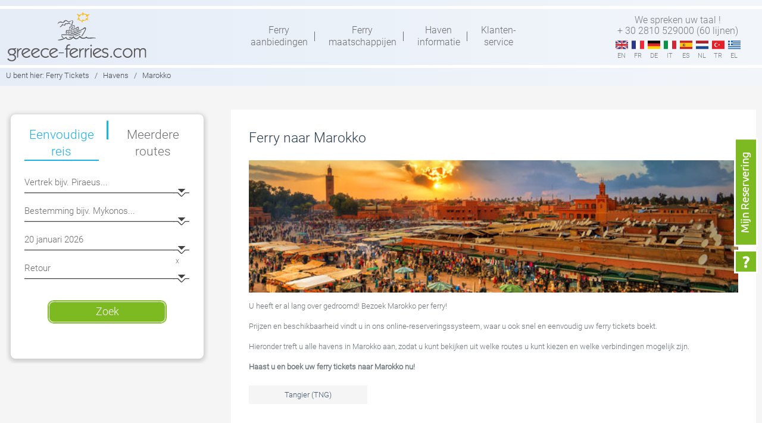

--- FILE ---
content_type: text/html; charset=UTF-8
request_url: https://www.greece-ferries.com/nl/havens/marokko/
body_size: 17430
content:

                                                                                <!DOCTYPE html>
<html lang="nl-NL">
<head >
<meta charset="UTF-8" />
<title>Havens Marokko – informatie &amp; kaarten</title><meta name="viewport" content="width=device-width, initial-scale=1" />
<link rel="alternate" hreflang="en-us" href="https://www.greece-ferries.com/ports/morocco/" />
<link rel="alternate" hreflang="fr-fr" href="https://www.greece-ferries.com/fr/ports/maroc/" />
<link rel="alternate" hreflang="de-de" href="https://www.greece-ferries.com/de/hafen/marokko/" />
<link rel="alternate" hreflang="it-it" href="https://www.greece-ferries.com/it/porti/marocco/" />
<link rel="alternate" hreflang="es-es" href="https://www.greece-ferries.com/es/puertos/marruecos/" />
<link rel="alternate" hreflang="nl-nl" href="https://www.greece-ferries.com/nl/havens/marokko/" />
<link rel="alternate" hreflang="tr" href="https://www.greece-ferries.com/tr/limanlari/fas/" />
<link rel="alternate" hreflang="el" href="https://www.greece-ferries.com/el/limania/maroko/" />

<!-- This site is optimized with the Yoast SEO plugin v9.2.1 - https://yoast.com/wordpress/plugins/seo/ -->
<meta name="description" content="Havens Marokko, informatie &amp; kaarten. Vind lijst havens in Marokko: Tanger (TNG). Reis van havens Marokko per ferry."/>
<link rel="canonical" href="https://www.greece-ferries.com/nl/havens/marokko/" />
<!-- / Yoast SEO plugin. -->

<link rel='dns-prefetch' href='//maps.googleapis.com' />
<link rel='dns-prefetch' href='//s.w.org' />
<link rel="alternate" type="application/rss+xml" title="Greece-ferries &raquo; Feed" href="https://www.greece-ferries.com/nl/feed/" />
<link rel="alternate" type="application/rss+xml" title="Greece-ferries &raquo; Reactiesfeed" href="https://www.greece-ferries.com/nl/comments/feed/" />
		<script type="text/javascript">
			window._wpemojiSettings = {"baseUrl":"https:\/\/s.w.org\/images\/core\/emoji\/11\/72x72\/","ext":".png","svgUrl":"https:\/\/s.w.org\/images\/core\/emoji\/11\/svg\/","svgExt":".svg","source":{"concatemoji":"https:\/\/www.greece-ferries.com\/wp-includes\/js\/wp-emoji-release.min.js?ver=4.9.8"}};
			!function(a,b,c){function d(a,b){var c=String.fromCharCode;l.clearRect(0,0,k.width,k.height),l.fillText(c.apply(this,a),0,0);var d=k.toDataURL();l.clearRect(0,0,k.width,k.height),l.fillText(c.apply(this,b),0,0);var e=k.toDataURL();return d===e}function e(a){var b;if(!l||!l.fillText)return!1;switch(l.textBaseline="top",l.font="600 32px Arial",a){case"flag":return!(b=d([55356,56826,55356,56819],[55356,56826,8203,55356,56819]))&&(b=d([55356,57332,56128,56423,56128,56418,56128,56421,56128,56430,56128,56423,56128,56447],[55356,57332,8203,56128,56423,8203,56128,56418,8203,56128,56421,8203,56128,56430,8203,56128,56423,8203,56128,56447]),!b);case"emoji":return b=d([55358,56760,9792,65039],[55358,56760,8203,9792,65039]),!b}return!1}function f(a){var c=b.createElement("script");c.src=a,c.defer=c.type="text/javascript",b.getElementsByTagName("head")[0].appendChild(c)}var g,h,i,j,k=b.createElement("canvas"),l=k.getContext&&k.getContext("2d");for(j=Array("flag","emoji"),c.supports={everything:!0,everythingExceptFlag:!0},i=0;i<j.length;i++)c.supports[j[i]]=e(j[i]),c.supports.everything=c.supports.everything&&c.supports[j[i]],"flag"!==j[i]&&(c.supports.everythingExceptFlag=c.supports.everythingExceptFlag&&c.supports[j[i]]);c.supports.everythingExceptFlag=c.supports.everythingExceptFlag&&!c.supports.flag,c.DOMReady=!1,c.readyCallback=function(){c.DOMReady=!0},c.supports.everything||(h=function(){c.readyCallback()},b.addEventListener?(b.addEventListener("DOMContentLoaded",h,!1),a.addEventListener("load",h,!1)):(a.attachEvent("onload",h),b.attachEvent("onreadystatechange",function(){"complete"===b.readyState&&c.readyCallback()})),g=c.source||{},g.concatemoji?f(g.concatemoji):g.wpemoji&&g.twemoji&&(f(g.twemoji),f(g.wpemoji)))}(window,document,window._wpemojiSettings);
		</script>
		<style type="text/css">
img.wp-smiley,
img.emoji {
	display: inline !important;
	border: none !important;
	box-shadow: none !important;
	height: 1em !important;
	width: 1em !important;
	margin: 0 .07em !important;
	vertical-align: -0.1em !important;
	background: none !important;
	padding: 0 !important;
}
</style>
<link rel='stylesheet' id='eco-port-maps-style-css'  href='https://www.greece-ferries.com/wp-content/plugins/eco_port_maps/css/style.css?ver=4.9.8' type='text/css' media='all' />
<link rel='stylesheet' id='jquery-ui-css-css'  href='https://www.greece-ferries.com/wp-content/themes/greece-ferries-new/css/jquery-ui-1.11.4.css?ver=4.9.8' type='text/css' media='all' />
<link rel='stylesheet' id='genesis-sample-theme-css'  href='https://www.greece-ferries.com/wp-content/themes/greece-ferries-new/style.css?ver=2.0.1' type='text/css' media='all' />
<link rel='stylesheet' id='sweet-alert-css-css'  href='https://www.greece-ferries.com/wp-content/plugins/Newsletter-Plugin/css/sweet-alert.css?ver=4.9.8' type='text/css' media='all' />
<link rel='stylesheet' id='eco_contact_form-css-css'  href='https://www.greece-ferries.com/wp-content/plugins/eco_GROUPS_contact_form/css/style.css?ver=4.9.8' type='text/css' media='all' />
<link rel='stylesheet' id='my-plugin-css'  href='https://www.greece-ferries.com/wp-content/plugins/eco_p2p/css/style.css?ver=4.9.8' type='text/css' media='all' />
<link rel='stylesheet' id='wpml-legacy-dropdown-0-css'  href='//www.greece-ferries.com/wp-content/plugins/sitepress-multilingual-cms/templates/language-switchers/legacy-dropdown/style.css?ver=1' type='text/css' media='all' />
<style id='wpml-legacy-dropdown-0-inline-css' type='text/css'>
.wpml-ls-sidebars-header-right{background-color:#eeeeee;}.wpml-ls-sidebars-header-right, .wpml-ls-sidebars-header-right .wpml-ls-sub-menu, .wpml-ls-sidebars-header-right a {border-color:#cdcdcd;}.wpml-ls-sidebars-header-right a {color:#444444;background-color:#ffffff;}.wpml-ls-sidebars-header-right a:hover,.wpml-ls-sidebars-header-right a:focus {color:#000000;background-color:#eeeeee;}.wpml-ls-sidebars-header-right .wpml-ls-current-language>a {color:#444444;background-color:#ffffff;}.wpml-ls-sidebars-header-right .wpml-ls-current-language:hover>a, .wpml-ls-sidebars-header-right .wpml-ls-current-language>a:focus {color:#000000;background-color:#eeeeee;}
.wpml-ls-statics-shortcode_actions{background-color:#eeeeee;}.wpml-ls-statics-shortcode_actions, .wpml-ls-statics-shortcode_actions .wpml-ls-sub-menu, .wpml-ls-statics-shortcode_actions a {border-color:#cdcdcd;}.wpml-ls-statics-shortcode_actions a {color:#444444;background-color:#ffffff;}.wpml-ls-statics-shortcode_actions a:hover,.wpml-ls-statics-shortcode_actions a:focus {color:#000000;background-color:#eeeeee;}.wpml-ls-statics-shortcode_actions .wpml-ls-current-language>a {color:#444444;background-color:#ffffff;}.wpml-ls-statics-shortcode_actions .wpml-ls-current-language:hover>a, .wpml-ls-statics-shortcode_actions .wpml-ls-current-language>a:focus {color:#000000;background-color:#eeeeee;}
</style>
<link rel='stylesheet' id='wpml-legacy-horizontal-list-0-css'  href='//www.greece-ferries.com/wp-content/plugins/sitepress-multilingual-cms/templates/language-switchers/legacy-list-horizontal/style.css?ver=1' type='text/css' media='all' />
<style id='wpml-legacy-horizontal-list-0-inline-css' type='text/css'>
.wpml-ls-statics-footer{background-color:#ffffff;}.wpml-ls-statics-footer, .wpml-ls-statics-footer .wpml-ls-sub-menu, .wpml-ls-statics-footer a {border-color:#cdcdcd;}.wpml-ls-statics-footer a {color:#444444;background-color:#ffffff;}.wpml-ls-statics-footer a:hover,.wpml-ls-statics-footer a:focus {color:#000000;background-color:#eeeeee;}.wpml-ls-statics-footer .wpml-ls-current-language>a {color:#444444;background-color:#ffffff;}.wpml-ls-statics-footer .wpml-ls-current-language:hover>a, .wpml-ls-statics-footer .wpml-ls-current-language>a:focus {color:#000000;background-color:#eeeeee;}
</style>
<script>if (document.location.protocol != "https:") {document.location = document.URL.replace(/^http:/i, "https:");}</script><script type='text/javascript' src='https://maps.googleapis.com/maps/api/js?key=AIzaSyCJzCXdoFvTjhPyB0XQgk1Gby0q1ObsuA4&#038;v=3.exp&#038;sensor=false&#038;libraries=places&#038;ver=latest'></script>
<script type='text/javascript' src='https://www.greece-ferries.com/wp-content/themes/greece-ferries-new/js/jquery-1.12.4.min.js'></script>
<script type='text/javascript' src='https://www.greece-ferries.com/wp-content/themes/greece-ferries-new/js/jquery-ui.min-1.11.4.js'></script>
<script type='text/javascript' src='https://www.greece-ferries.com/wp-content/plugins/Newsletter-Plugin/js/sweet-alert.js?ver=4.9.8'></script>
<script type='text/javascript' src='//www.greece-ferries.com/wp-content/plugins/sitepress-multilingual-cms/templates/language-switchers/legacy-dropdown/script.js?ver=1'></script>
<!--[if lt IE 9]>
<script type='text/javascript' src='https://www.greece-ferries.com/wp-content/themes/genesis/lib/js/html5shiv.min.js?ver=3.7.3'></script>
<![endif]-->
<link rel='https://api.w.org/' href='https://www.greece-ferries.com/nl/wp-json/' />
<link rel="EditURI" type="application/rsd+xml" title="RSD" href="https://www.greece-ferries.com/xmlrpc.php?rsd" />
<link rel="wlwmanifest" type="application/wlwmanifest+xml" href="https://www.greece-ferries.com/wp-includes/wlwmanifest.xml" /> 
<meta name="generator" content="WordPress 4.9.8" />
<link rel='shortlink' href='https://www.greece-ferries.com/nl/?p=4661' />
<link rel="alternate" type="application/json+oembed" href="https://www.greece-ferries.com/nl/wp-json/oembed/1.0/embed/?url=https%3A%2F%2Fwww.greece-ferries.com%2Fnl%2Fhavens%2Fmarokko%2F" />
<link rel="alternate" type="text/xml+oembed" href="https://www.greece-ferries.com/nl/wp-json/oembed/1.0/embed/?url=https%3A%2F%2Fwww.greece-ferries.com%2Fnl%2Fhavens%2Fmarokko%2F&#038;format=xml" />
<meta name="generator" content="WPML ver:4.1.0 stt:39,1,4,3,13,27,2,55;" />
<!-- <meta name="NextGEN" version="3.1.0" /> -->
<link rel="icon" href="https://www.greece-ferries.com/wp-content/themes/greece-ferries-new/images/favicon.ico" />
<link rel="pingback" href="https://www.greece-ferries.com/xmlrpc.php" />
	<script language="javascript">
	    // (function(h,o,t,j,a,r){
		// 	h.hj=h.hj||function(){(h.hj.q=h.hj.q||[]).push(arguments)};
		// 	h._hjSettings={hjid:1074376,hjsv:6};
		// 	a=o.getElementsByTagName('head')[0];
		// 	r=o.createElement('script');r.async=1;
		// 	r.src=t+h._hjSettings.hjid+j+h._hjSettings.hjsv;
		// 	a.appendChild(r);
		// })(window,document,'https://static.hotjar.com/c/hotjar-','.js?sv=');

        jQuery(document).ready( function(){	
            jQuery('.language-list div span.mobile').click(function() {
			  jQuery('#show_languages').toggleClass('open-lang');										 
              jQuery('#show_languages').toggle();
			  
			  if (jQuery("#show_languages").is(":visible")) {
				 jQuery('.nav-primary').removeClass('open-nav');
				 //jQuery('.search-form').removeClass('open-nav');
			  }
			  
            });
			
			jQuery('.main-menu').click(function() {
			  jQuery('.nav-primary').toggleClass('open-nav');
			  
			  if (jQuery(".nav-primary").is(":visible")) {
				 jQuery('#show_languages').hide();
				 //jQuery('.search-form').removeClass('open-nav');
			  } 
            });
			
			jQuery('.searchboxicn').click(function() {
              jQuery('.search-form').toggleClass('open-nav');
			  
			  if (jQuery(".search-form").is(":visible")) {
				 jQuery('#show_languages').hide();
				 jQuery('.nav-primary').removeClass('open-nav');
			  }
            });
			
			jQuery('.compmenu').click(function() {
			  jQuery('#cssmenu').toggleClass('open-subnav');
			  var topvalue = jQuery(".content-sidebar-wrap .content").offset().top;
			  $("#cssmenu").css('top', topvalue);
            });
			
			jQuery('.supportmenu').click(function() {
			  jQuery('.menu-secondary').toggleClass('open-supportmenu');
			  var topvalue = jQuery(".content-sidebar-wrap .content").offset().top;
			  $(".menu-secondary").css('top', topvalue);
            });
			
        });
		
    </script> 
<script type="text/javascript">
  (function(i,s,o,g,r,a,m){i['GoogleAnalyticsObject']=r;i[r]=i[r]||function(){
  (i[r].q=i[r].q||[]).push(arguments)},i[r].l=1*new Date();a=s.createElement(o),
  m=s.getElementsByTagName(o)[0];a.async=1;a.src=g;m.parentNode.insertBefore(a,m)
  })(window,document,'script','https://www.google-analytics.com/analytics.js','ga');


  ga('create', 'UA-3222178-1', 'auto');
  ga('send', 'pageview');
</script>

<link rel='stylesheet' id='dkb_css-css'  href='https://www.greece-ferries.com/wp-content/plugins/Diaxeirisi_kratisis_Button_fixed/css/css.css?ver=4.9.8' type='text/css' media='all' />
<link rel='stylesheet' id='bf-bootstrap-css-css'  href='https://www.greece-ferries.com/wp-content/plugins/Eco_Booking_Form/assets/css/bootstrap.min.css?ver=4.9.8' type='text/css' media='all' />
<link rel='stylesheet' id='bf-style-css-css'  href='https://www.greece-ferries.com/wp-content/plugins/Eco_Booking_Form/assets/css/style.css?ver=4.9.8' type='text/css' media='all' />
<link rel='stylesheet' id='bf-jquery-css-css'  href='https://www.greece-ferries.com/wp-content/plugins/Eco_Booking_Form/assets/css/jquery.css?ver=4.9.8' type='text/css' media='all' />
</head>
<body data-rsssl=1 class="page-template page-template-ports page-template-ports-php page page-id-4661 page-child parent-pageid-8144 sidebar-content" itemscope itemtype="http://schema.org/WebPage"><div class="site-container"><header class="site-header" itemscope itemtype="http://schema.org/WPHeader"><div class="top-line"></div><div class="mainmenu"><div class="wrap"><div class="logo">				<a href="https://www.greece-ferries.com/nl/" title="Greece-ferries"><img src="https://www.greece-ferries.com/wp-content/themes/greece-ferries-new/images/logo-greece-ferries.png" border="0" /></a>
				<!-- <a href="https://www.greece-ferries.com/nl/" title="Greece-ferries"><img src="https://www.greece-ferries.com/wp-content/themes/greece-ferries-new/images/greece-ferries-christmas-logo.png" border="0" /></a> -->
				</div><div class="mainnav"><div class="main-menu"></div><nav class="nav-primary" itemscope itemtype="http://schema.org/SiteNavigationElement"><ul id="menu-main-menu-nl" class="menu genesis-nav-menu menu-primary"><li id="menu-item-7076" class="menu-item menu-item-type-post_type menu-item-object-page menu-item-7076"><a href="https://www.greece-ferries.com/nl/aanbiedingen/" itemprop="url"><span itemprop="name">Ferry <br/>aanbiedingen</span></a></li>
<li id="menu-item-181" class="menu-item menu-item-type-post_type menu-item-object-page menu-item-181"><a href="https://www.greece-ferries.com/nl/ferry-maatschappijen/" itemprop="url"><span itemprop="name">Ferry <br/>maatschappijen</span></a></li>
<li id="menu-item-8175" class="menu-item menu-item-type-post_type menu-item-object-page current-page-ancestor menu-item-8175"><a href="https://www.greece-ferries.com/nl/havens/" itemprop="url"><span itemprop="name">Haven <br/>informatie</span></a></li>
<li id="menu-item-10387" class="menu-item menu-item-type-post_type menu-item-object-page menu-item-10387"><a href="https://www.greece-ferries.com/nl/klantenservice/" itemprop="url"><span itemprop="name">Klanten- <br/>service</span></a></li>
<li id="menu-item-7300" class="reservationmenu menu-item menu-item-type-post_type menu-item-object-page menu-item-7300"><a href="https://www.greece-ferries.com/nl/mijn-reservering/" itemprop="url"><span itemprop="name">Mijn <br/>Reservering</span></a></li>
</ul></nav></div><div class="top-menu"><div class="language-list"><p>We spreken uw taal ! <br/>+ 30 2810 529000 (60 lijnen)</p><div><span class="mobile">nl</span></div><ul id="show_languages"><li><a href="https://www.greece-ferries.com/ports/morocco/" class="flags en"><span class="desktop">en</span><span class="mobile">English</span></a></li><li><a href="https://www.greece-ferries.com/fr/ports/maroc/" class="flags fr"><span class="desktop">fr</span><span class="mobile">Français</span></a></li><li><a href="https://www.greece-ferries.com/de/hafen/marokko/" class="flags de"><span class="desktop">de</span><span class="mobile">Deutsch</span></a></li><li><a href="https://www.greece-ferries.com/it/porti/marocco/" class="flags it"><span class="desktop">it</span><span class="mobile">Italiano</span></a></li><li><a href="https://www.greece-ferries.com/es/puertos/marruecos/" class="flags es"><span class="desktop">es</span><span class="mobile">Español</span></a></li><li><a href="https://www.greece-ferries.com/nl/havens/marokko/" class="flags nl"><span class="desktop">nl</span><span class="mobile">Nederlands</span></a></li><li><a href="https://www.greece-ferries.com/tr/limanlari/fas/" class="flags tr"><span class="desktop">tr</span><span class="mobile">Türkçe</span></a></li><li><a href="https://www.greece-ferries.com/el/limania/maroko/" class="flags el"><span class="desktop">el</span><span class="mobile">Ελληνικα</span></a></li></ul></div></div></div></div></header><div class="site-inner"><div class="breadcrumb"><div class="wrap"><span>U bent hier:</span> <span class="breadcrumb-link-wrap" itemprop="itemListElement" itemscope itemtype="http://schema.org/ListItem"><a href="https://www.greece-ferries.com/nl/" itemprop="item"><span itemprop="name">Ferry Tickets</span></a></span> <span class="sep">/</span> <span class="breadcrumb-link-wrap" itemprop="itemListElement" itemscope itemtype="http://schema.org/ListItem"><a href="https://www.greece-ferries.com/nl/havens/" itemprop="item"><span itemprop="name">Havens</span></a></span> <span class="sep">/</span> Marokko</div></div><div class="content-sidebar-wrap"><div class="wrap">    <div class="mobsubmenu">
        <div class="book"><a class="scroll" href="#ferries">BOEK NU</a></div>
    </div>
    <main class="content"><article class="post-4661 page type-page status-publish has-post-thumbnail entry" itemscope itemtype="http://schema.org/CreativeWork"><header class="entry-header"><header class="entry-header"><h1 class="entry-title">Ferry naar Marokko</h1></header></header><div class="entry-content" itemprop="text"><p><img class="size-medium wp-image-1304 aligncenter" src="/wp-content/uploads/travel-to-morocco.jpg" alt="Ferry naar Marokko" width="640" height="173" /></p>
<p>U heeft er al lang over gedroomd! Bezoek Marokko per ferry!</p>
<p>Prijzen en beschikbaarheid vindt u in ons online-reserveringssysteem, waar u ook snel en eenvoudig uw ferry tickets boekt.</p>
<p>Hieronder treft u alle havens in Marokko aan, zodat u kunt bekijken uit welke routes u kunt kiezen en welke verbindingen mogelijk zijn.</p>
<p><strong>Haast u en boek uw ferry tickets naar Marokko nu!</strong></p>
<ul id="div_Griekenland" class="portslist" style="display:none;"></ul>		<script>
		jQuery("#div_Griekenland").append('<li class="portConnectionsItem"><a href="/nl/havens/Griekenland/Aegina">Aegina (AEG)</a></li>');
		</script>
				<script>
		jQuery("#div_Griekenland").append('<li class="portConnectionsItem"><a href="/nl/havens/Griekenland/Aegina-Agia-Marina">Aegina, Agia Marina (AAM)</a></li>');
		</script>
				<script>
		jQuery("#div_Griekenland").append('<li class="portConnectionsItem"><a href="/nl/havens/Griekenland/Aegina-Souvala">Aegina, Souvala (SVA)</a></li>');
		</script>
				<script>
		jQuery("#div_Griekenland").append('<li class="portConnectionsItem"><a href="/nl/havens/Griekenland/Ag.-Constantinos">Ag. Constantinos (AGC)</a></li>');
		</script>
				<script>
		jQuery("#div_Griekenland").append('<li class="portConnectionsItem"><a href="/nl/havens/Griekenland/Ag.-Kirikos">Ag. Kirikos (AGK)</a></li>');
		</script>
				<script>
		jQuery("#div_Griekenland").append('<li class="portConnectionsItem"><a href="/nl/havens/Griekenland/Agathonisi">Agathonisi (AGA)</a></li>');
		</script>
				<script>
		jQuery("#div_Griekenland").append('<li class="portConnectionsItem"><a href="/nl/havens/Griekenland/Aggistri-Mili">Aggistri, Mili (AGG)</a></li>');
		</script>
		<ul id="div_Albanië" class="portslist" style="display:none;"></ul>		<script>
		jQuery("#div_Albanië").append('<li class="portConnectionsItem"><a href="/nl/havens/Albanie/Agioi-Saranta">Agioi Saranta (SAR)</a></li>');
		</script>
				<script>
		jQuery("#div_Griekenland").append('<li class="portConnectionsItem"><a href="/nl/havens/Griekenland/Agistri">Agistri (AGS)</a></li>');
		</script>
				<script>
		jQuery("#div_Griekenland").append('<li class="portConnectionsItem"><a href="/nl/havens/Griekenland/Ai-Stratis">Ai Stratis (AES)</a></li>');
		</script>
				<script>
		jQuery("#div_Griekenland").append('<li class="portConnectionsItem"><a href="/nl/havens/Griekenland/Alexandroupoli">Alexandroupolis (AXL)</a></li>');
		</script>
				<script>
		jQuery("#div_Griekenland").append('<li class="portConnectionsItem"><a href="/nl/havens/Griekenland/Alonissos">Alonissos (ALO)</a></li>');
		</script>
				<script>
		jQuery("#div_Griekenland").append('<li class="portConnectionsItem"><a href="/nl/havens/Griekenland/Anafi">Anafi (ANA)</a></li>');
		</script>
		<ul id="div_Italië" class="portslist" style="display:none;"></ul>		<script>
		jQuery("#div_Italië").append('<li class="portConnectionsItem"><a href="/nl/havens/Italie/Ancona">Ancona (ANC)</a></li>');
		</script>
				<script>
		jQuery("#div_Griekenland").append('<li class="portConnectionsItem"><a href="/nl/havens/Griekenland/Andros">Andros (AND)</a></li>');
		</script>
				<script>
		jQuery("#div_Griekenland").append('<li class="portConnectionsItem"><a href="/nl/havens/Griekenland/Antikythira">Antikythira (AKT)</a></li>');
		</script>
				<script>
		jQuery("#div_Griekenland").append('<li class="portConnectionsItem"><a href="/nl/havens/Griekenland/Antiparos">Antiparos (ANP)</a></li>');
		</script>
				<script>
		jQuery("#div_Griekenland").append('<li class="portConnectionsItem"><a href="/nl/havens/Griekenland/Argostoli">Argostoli (ARM)</a></li>');
		</script>
				<script>
		jQuery("#div_Griekenland").append('<li class="portConnectionsItem"><a href="/nl/havens/Griekenland/Arkyi">Arkyi (ARK)</a></li>');
		</script>
				<script>
		jQuery("#div_Griekenland").append('<li class="portConnectionsItem"><a href="/nl/havens/Griekenland/Astypalea">Astypalea (JTY)</a></li>');
		</script>
		<ul id="div_Turkey" class="portslist" style="display:none;"></ul>		<script>
		jQuery("#div_Turkey").append('<li class="portConnectionsItem"><a href="/nl/havens/Turkey/Ayvalik">Ayvalik (AYN)</a></li>');
		</script>
		<ul id="div_Montenegro" class="portslist" style="display:none;"></ul>		<script>
		jQuery("#div_Montenegro").append('<li class="portConnectionsItem"><a href="/nl/havens/Montenegro/Bar">Bar (BRA)</a></li>');
		</script>
		<ul id="div_Spain" class="portslist" style="display:none;"></ul>		<script>
		jQuery("#div_Spain").append('<li class="portConnectionsItem"><a href="/nl/havens/Spain/Barcelona">Barcelona (BRC)</a></li>');
		</script>
				<script>
		jQuery("#div_Italië").append('<li class="portConnectionsItem"><a href="/nl/havens/Italie/Bari">Bari (BAR)</a></li>');
		</script>
				<script>
		jQuery("#div_Turkey").append('<li class="portConnectionsItem"><a href="/nl/havens/Turkey/Bodrum">Bodrum (BXN)</a></li>');
		</script>
				<script>
		jQuery("#div_Italië").append('<li class="portConnectionsItem"><a href="/nl/havens/Italie/Brindisi">Brindisi (BRI)</a></li>');
		</script>
				<script>
		jQuery("#div_Italië").append('<li class="portConnectionsItem"><a href="/nl/havens/Italie/Cagliari">Cagliari (CAG)</a></li>');
		</script>
				<script>
		jQuery("#div_Italië").append('<li class="portConnectionsItem"><a href="/nl/havens/Italie/Catania">Catania (CTA)</a></li>');
		</script>
				<script>
		jQuery("#div_Turkey").append('<li class="portConnectionsItem"><a href="/nl/havens/Turkey/Cesme">Cesme (CES)</a></li>');
		</script>
				<script>
		jQuery("#div_Griekenland").append('<li class="portConnectionsItem"><a href="/nl/havens/Griekenland/Chalki">Chalki (CHL)</a></li>');
		</script>
				<script>
		jQuery("#div_Griekenland").append('<li class="portConnectionsItem"><a href="/nl/havens/Griekenland/Chania">Chania (CHA)</a></li>');
		</script>
				<script>
		jQuery("#div_Griekenland").append('<li class="portConnectionsItem"><a href="/nl/havens/Griekenland/Chios">Chios (CHI)</a></li>');
		</script>
				<script>
		jQuery("#div_Griekenland").append('<li class="portConnectionsItem"><a href="/nl/havens/Griekenland/Chios">Chios (Mesta) (ΜΗΙ)</a></li>');
		</script>
				<script>
		jQuery("#div_Italië").append('<li class="portConnectionsItem"><a href="/nl/havens/Italie/Civitavechia">Civitavechia (CIV)</a></li>');
		</script>
				<script>
		jQuery("#div_Griekenland").append('<li class="portConnectionsItem"><a href="/nl/havens/Griekenland/Corfu">Corfu (CFU)</a></li>');
		</script>
				<script>
		jQuery("#div_Turkey").append('<li class="portConnectionsItem"><a href="/nl/havens/Turkey/Datca">Datca (DAT)</a></li>');
		</script>
				<script>
		jQuery("#div_Griekenland").append('<li class="portConnectionsItem"><a href="/nl/havens/Griekenland/Diafani">Diafani (DFN)</a></li>');
		</script>
				<script>
		jQuery("#div_Griekenland").append('<li class="portConnectionsItem"><a href="/nl/havens/Griekenland/Donoussa">Donoussa (DON)</a></li>');
		</script>
				<script>
		jQuery("#div_Albanië").append('<li class="portConnectionsItem"><a href="/nl/havens/Albanie/Durres">Durres (DRZ)</a></li>');
		</script>
				<script>
		jQuery("#div_Griekenland").append('<li class="portConnectionsItem"><a href="/nl/havens/Griekenland/Euboea-Mantoudi">Euboea, Mantoudi (MTI)</a></li>');
		</script>
				<script>
		jQuery("#div_Griekenland").append('<li class="portConnectionsItem"><a href="/nl/havens/Griekenland/Evdilos">Evdilos (EYD)</a></li>');
		</script>
				<script>
		jQuery("#div_Griekenland").append('<li class="portConnectionsItem"><a href="/nl/havens/Griekenland/Farmakonisi">Farmakonisi (FAR)</a></li>');
		</script>
				<script>
		jQuery("#div_Turkey").append('<li class="portConnectionsItem"><a href="/nl/havens/Turkey/Fethiye">Fethiye (FET)</a></li>');
		</script>
				<script>
		jQuery("#div_Griekenland").append('<li class="portConnectionsItem"><a href="/nl/havens/Griekenland/Folegandros">Folegandros (FOL)</a></li>');
		</script>
				<script>
		jQuery("#div_Griekenland").append('<li class="portConnectionsItem"><a href="/nl/havens/Griekenland/Fourni">Fourni (FOU)</a></li>');
		</script>
				<script>
		jQuery("#div_Griekenland").append('<li class="portConnectionsItem"><a href="/nl/havens/Griekenland/Gytheio">Gytheio (GYT)</a></li>');
		</script>
				<script>
		jQuery("#div_Griekenland").append('<li class="portConnectionsItem"><a href="/nl/havens/Griekenland/Heraklion">Heraklion (HER)</a></li>');
		</script>
				<script>
		jQuery("#div_Griekenland").append('<li class="portConnectionsItem"><a href="/nl/havens/Griekenland/Hermioni">Hermioni (ERM)</a></li>');
		</script>
				<script>
		jQuery("#div_Griekenland").append('<li class="portConnectionsItem"><a href="/nl/havens/Griekenland/Hydra">Hydra (HYD)</a></li>');
		</script>
				<script>
		jQuery("#div_Griekenland").append('<li class="portConnectionsItem"><a href="/nl/havens/Griekenland/Igoumenitsa">Igoumenitsa (IGO)</a></li>');
		</script>
				<script>
		jQuery("#div_Griekenland").append('<li class="portConnectionsItem"><a href="/nl/havens/Griekenland/Ikaria">Ikaria (IKA)</a></li>');
		</script>
				<script>
		jQuery("#div_Griekenland").append('<li class="portConnectionsItem"><a href="/nl/havens/Griekenland/Inousses">Inousses (INO)</a></li>');
		</script>
				<script>
		jQuery("#div_Griekenland").append('<li class="portConnectionsItem"><a href="/nl/havens/Griekenland/Ios">Ios (IOS)</a></li>');
		</script>
				<script>
		jQuery("#div_Griekenland").append('<li class="portConnectionsItem"><a href="/nl/havens/Griekenland/Iraklia">Iraklia (IRK)</a></li>');
		</script>
				<script>
		jQuery("#div_Griekenland").append('<li class="portConnectionsItem"><a href="/nl/havens/Griekenland/Ithaki">Ithaki (ITH)</a></li>');
		</script>
				<script>
		jQuery("#div_Griekenland").append('<li class="portConnectionsItem"><a href="/nl/havens/Griekenland/Ithaki">Ithaki (Pisaetos) (PSA)</a></li>');
		</script>
				<script>
		jQuery("#div_Griekenland").append('<li class="portConnectionsItem"><a href="/nl/havens/Griekenland/Ithaki">Ithaki (Vathi)</a></li>');
		</script>
				<script>
		jQuery("#div_Griekenland").append('<li class="portConnectionsItem"><a href="/nl/havens/Griekenland/Kalamata">Kalamata (KLX)</a></li>');
		</script>
				<script>
		jQuery("#div_Griekenland").append('<li class="portConnectionsItem"><a href="/nl/havens/Griekenland/Kalymnos">Kalymnos (KAL)</a></li>');
		</script>
				<script>
		jQuery("#div_Griekenland").append('<li class="portConnectionsItem"><a href="/nl/havens/Griekenland/Karlovassi">Karlovassi (KAR)</a></li>');
		</script>
				<script>
		jQuery("#div_Griekenland").append('<li class="portConnectionsItem"><a href="/nl/havens/Griekenland/Karpathos">Karpathos (AOK)</a></li>');
		</script>
				<script>
		jQuery("#div_Griekenland").append('<li class="portConnectionsItem"><a href="/nl/havens/Griekenland/Kasos">Kasos (KSJ)</a></li>');
		</script>
				<script>
		jQuery("#div_Griekenland").append('<li class="portConnectionsItem"><a href="/nl/havens/Griekenland/Kastelorizo">Kastelorizo (KAZ)</a></li>');
		</script>
				<script>
		jQuery("#div_Griekenland").append('<li class="portConnectionsItem"><a href="/nl/havens/Griekenland/Katapola">Katapola (AMO)</a></li>');
		</script>
				<script>
		jQuery("#div_Griekenland").append('<li class="portConnectionsItem"><a href="/nl/havens/Griekenland/Kavala">Kavala (KAV)</a></li>');
		</script>
				<script>
		jQuery("#div_Griekenland").append('<li class="portConnectionsItem"><a href="/nl/havens/Griekenland/Kea">Kea (KEA)</a></li>');
		</script>
				<script>
		jQuery("#div_Griekenland").append('<li class="portConnectionsItem"><a href="/nl/havens/Griekenland/Kefalonia">Kefalonia (SMI)</a></li>');
		</script>
				<script>
		jQuery("#div_Griekenland").append('<li class="portConnectionsItem"><a href="/nl/havens/Griekenland/Kilini">Kilini (KIL)</a></li>');
		</script>
				<script>
		jQuery("#div_Griekenland").append('<li class="portConnectionsItem"><a href="/nl/havens/Griekenland/Kimolos">Kimolos (KMS)</a></li>');
		</script>
				<script>
		jQuery("#div_Griekenland").append('<li class="portConnectionsItem"><a href="/nl/havens/Griekenland/Kissamos">Kissamos (KIS)</a></li>');
		</script>
				<script>
		jQuery("#div_Griekenland").append('<li class="portConnectionsItem"><a href="/nl/havens/Griekenland/Kos">Kos (KGS)</a></li>');
		</script>
				<script>
		jQuery("#div_Griekenland").append('<li class="portConnectionsItem"><a href="/nl/havens/Griekenland/Kos">Kos (Mastihari) (MAS)</a></li>');
		</script>
				<script>
		jQuery("#div_Griekenland").append('<li class="portConnectionsItem"><a href="/nl/havens/Griekenland/Koufonissi">Koufonissi (KOU)</a></li>');
		</script>
				<script>
		jQuery("#div_Turkey").append('<li class="portConnectionsItem"><a href="/nl/havens/Turkey/Kusadasi">Kusadasi (KUS)</a></li>');
		</script>
				<script>
		jQuery("#div_Griekenland").append('<li class="portConnectionsItem"><a href="/nl/havens/Griekenland/Kythira">Kythira (KTH)</a></li>');
		</script>
				<script>
		jQuery("#div_Griekenland").append('<li class="portConnectionsItem"><a href="/nl/havens/Griekenland/Kythnos">Kythnos (KYT)</a></li>');
		</script>
				<script>
		jQuery("#div_Griekenland").append('<li class="portConnectionsItem"><a href="/nl/havens/Griekenland/Lavrio">Lavrio (LAV)</a></li>');
		</script>
				<script>
		jQuery("#div_Spain").append('<li class="portConnectionsItem"><a href="/nl/havens/Spain/">Leeftijd</a></li>');
		</script>
				<script>
		jQuery("#div_Griekenland").append('<li class="portConnectionsItem"><a href="/nl/havens/Griekenland/Leros">Leros (LER)</a></li>');
		</script>
				<script>
		jQuery("#div_Griekenland").append('<li class="portConnectionsItem"><a href="/nl/havens/Griekenland/Lesvos">Lesvos (Mytilini) (LES)</a></li>');
		</script>
				<script>
		jQuery("#div_Griekenland").append('<li class="portConnectionsItem"><a href="/nl/havens/Griekenland/Limnos">Limnos (LMN)</a></li>');
		</script>
				<script>
		jQuery("#div_Griekenland").append('<li class="portConnectionsItem"><a href="/nl/havens/Griekenland/Lipsi">Lipsi (LIP)</a></li>');
		</script>
				<script>
		jQuery("#div_Italië").append('<li class="portConnectionsItem"><a href="/nl/havens/Italie/Livorno">Livorno (LIV)</a></li>');
		</script>
		<ul id="div_Malta" class="portslist" style="display:none;"></ul>		<script>
		jQuery("#div_Malta").append('<li class="portConnectionsItem"><a href="/nl/havens/Malta/Malta">Malta (MLA)</a></li>');
		</script>
				<script>
		jQuery("#div_Turkey").append('<li class="portConnectionsItem"><a href="/nl/havens/Turkey/Marmaris">Marmaris (MAR)</a></li>');
		</script>
				<script>
		jQuery("#div_Griekenland").append('<li class="portConnectionsItem"><a href="/nl/havens/Griekenland/Methana">Methana (MET)</a></li>');
		</script>
				<script>
		jQuery("#div_Griekenland").append('<li class="portConnectionsItem"><a href="/nl/havens/Griekenland/Milos">Milos (MLO)</a></li>');
		</script>
				<script>
		jQuery("#div_Griekenland").append('<li class="portConnectionsItem"><a href="/nl/havens/Griekenland/Mykonos">Mykonos (JMK)</a></li>');
		</script>
				<script>
		jQuery("#div_Griekenland").append('<li class="portConnectionsItem"><a href="/nl/havens/Griekenland/Naxos">Naxos (JNX)</a></li>');
		</script>
				<script>
		jQuery("#div_Griekenland").append('<li class="portConnectionsItem"><a href="/nl/havens/Griekenland/Neapoli">Neapoli (NEA)</a></li>');
		</script>
				<script>
		jQuery("#div_Griekenland").append('<li class="portConnectionsItem"><a href="/nl/havens/Griekenland/Nisyros">Nisyros (NIS)</a></li>');
		</script>
				<script>
		jQuery("#div_Italië").append('<li class="portConnectionsItem"><a href="/nl/havens/Italie/Olbia">Olbia (OLB)</a></li>');
		</script>
				<script>
		jQuery("#div_Italië").append('<li class="portConnectionsItem"><a href="/nl/havens/Italie/Otranto">Otranto (OTO)</a></li>');
		</script>
				<script>
		jQuery("#div_Italië").append('<li class="portConnectionsItem"><a href="/nl/havens/Italie/Palermo">Palermo (PLE)</a></li>');
		</script>
				<script>
		jQuery("#div_Griekenland").append('<li class="portConnectionsItem"><a href="/nl/havens/Griekenland/Panormitis">Panormitis (PAN)</a></li>');
		</script>
				<script>
		jQuery("#div_Griekenland").append('<li class="portConnectionsItem"><a href="/nl/havens/Griekenland/Paros">Paros (PAS)</a></li>');
		</script>
				<script>
		jQuery("#div_Griekenland").append('<li class="portConnectionsItem"><a href="/nl/havens/Griekenland/Patmos">Patmos (PMS)</a></li>');
		</script>
				<script>
		jQuery("#div_Griekenland").append('<li class="portConnectionsItem"><a href="/nl/havens/Griekenland/Patra">Patra (GRA)</a></li>');
		</script>
				<script>
		jQuery("#div_Griekenland").append('<li class="portConnectionsItem"><a href="/nl/havens/Griekenland/Paxoi">Paxoi (PAX)</a></li>');
		</script>
				<script>
		jQuery("#div_Griekenland").append('<li class="portConnectionsItem"><a href="/nl/havens/Griekenland/Piraeus">Piraeus (PIR)</a></li>');
		</script>
				<script>
		jQuery("#div_Griekenland").append('<li class="portConnectionsItem"><a href="/nl/havens/Griekenland/Poros">Poros (POR)</a></li>');
		</script>
				<script>
		jQuery("#div_Griekenland").append('<li class="portConnectionsItem"><a href="/nl/havens/Griekenland/Poros-Kefalonia">Poros, Kefalonia (PKE)</a></li>');
		</script>
				<script>
		jQuery("#div_Griekenland").append('<li class="portConnectionsItem"><a href="/nl/havens/Griekenland/Porto-Heli">Porto Heli (PHE)</a></li>');
		</script>
				<script>
		jQuery("#div_Italië").append('<li class="portConnectionsItem"><a href="/nl/havens/Italie/Porto-Torres">Porto Torres (PTO)</a></li>');
		</script>
				<script>
		jQuery("#div_Griekenland").append('<li class="portConnectionsItem"><a href="/nl/havens/Griekenland/Psara">Psara</a></li>');
		</script>
				<script>
		jQuery("#div_Griekenland").append('<li class="portConnectionsItem"><a href="/nl/havens/Griekenland/Pserimos">Pserimos (PSE)</a></li>');
		</script>
				<script>
		jQuery("#div_Griekenland").append('<li class="portConnectionsItem"><a href="/nl/havens/Griekenland/Rafina">Rafina (RAF)</a></li>');
		</script>
				<script>
		jQuery("#div_Griekenland").append('<li class="portConnectionsItem"><a href="/nl/havens/Griekenland/Rethymno">Rethymno (RNO)</a></li>');
		</script>
				<script>
		jQuery("#div_Griekenland").append('<li class="portConnectionsItem"><a href="/nl/havens/Griekenland/Rhodes">Rhodes (RHO)</a></li>');
		</script>
				<script>
		jQuery("#div_Italië").append('<li class="portConnectionsItem"><a href="/nl/havens/Italie/Salerno">Salerno (SAL)</a></li>');
		</script>
				<script>
		jQuery("#div_Griekenland").append('<li class="portConnectionsItem"><a href="/nl/havens/Griekenland/Samos">Samos (SMS)</a></li>');
		</script>
				<script>
		jQuery("#div_Griekenland").append('<li class="portConnectionsItem"><a href="/nl/havens/Griekenland/Samos-Pythagorio">Samos, Pythagorio (PYT)</a></li>');
		</script>
				<script>
		jQuery("#div_Griekenland").append('<li class="portConnectionsItem"><a href="/nl/havens/Griekenland/Samos-Vathi">Samos, Vathi (BTH)</a></li>');
		</script>
				<script>
		jQuery("#div_Griekenland").append('<li class="portConnectionsItem"><a href="/nl/havens/Griekenland/Samothraki">Samothraki (SAM)</a></li>');
		</script>
				<script>
		jQuery("#div_Griekenland").append('<li class="portConnectionsItem"><a href="/nl/havens/Griekenland/Santorini">Santorini (JTR)</a></li>');
		</script>
				<script>
		jQuery("#div_Spain").append('<li class="portConnectionsItem"><a href="/nl/havens/Spain/Savona">Savona (SVN)</a></li>');
		</script>
				<script>
		jQuery("#div_Griekenland").append('<li class="portConnectionsItem"><a href="/nl/havens/Griekenland/Schinoussa">Schinoussa (SXI)</a></li>');
		</script>
				<script>
		jQuery("#div_Griekenland").append('<li class="portConnectionsItem"><a href="/nl/havens/Griekenland/Serifos">Serifos (SER)</a></li>');
		</script>
				<script>
		jQuery("#div_Griekenland").append('<li class="portConnectionsItem"><a href="/nl/havens/Griekenland/Sifnos">Sifnos (SIF)</a></li>');
		</script>
				<script>
		jQuery("#div_Griekenland").append('<li class="portConnectionsItem"><a href="/nl/havens/Griekenland/Sikinos">Sikinos (SIK)</a></li>');
		</script>
				<script>
		jQuery("#div_Griekenland").append('<li class="portConnectionsItem"><a href="/nl/havens/Griekenland/Sitia">Sitia (JSH)</a></li>');
		</script>
				<script>
		jQuery("#div_Griekenland").append('<li class="portConnectionsItem"><a href="/nl/havens/Griekenland/Skiathos">Skiathos (JSI)</a></li>');
		</script>
				<script>
		jQuery("#div_Griekenland").append('<li class="portConnectionsItem"><a href="/nl/havens/Griekenland/Skopelos">Skopelos (Glossa) (GLO)</a></li>');
		</script>
				<script>
		jQuery("#div_Griekenland").append('<li class="portConnectionsItem"><a href="/nl/havens/Griekenland/Skopelos">Skopelos (SKO)</a></li>');
		</script>
				<script>
		jQuery("#div_Griekenland").append('<li class="portConnectionsItem"><a href="/nl/havens/Griekenland/Spetses">Spetses (SPE)</a></li>');
		</script>
				<script>
		jQuery("#div_Griekenland").append('<li class="portConnectionsItem"><a href="/nl/havens/Griekenland/Symi">Symi (SYM)</a></li>');
		</script>
				<script>
		jQuery("#div_Griekenland").append('<li class="portConnectionsItem"><a href="/nl/havens/Griekenland/Syros">Syros (JSY)</a></li>');
		</script>
		<ul id="div_Marokko" class="portslist" style="display:none;"></ul>		<script>
		jQuery("#div_Marokko").append('<li class="portConnectionsItem"><a href="/nl/havens/Marokko/Tangier">Tangier (TNG)</a></li>');
		</script>
				<script>
		jQuery("#div_Griekenland").append('<li class="portConnectionsItem"><a href="/nl/havens/Griekenland/Thessaloniki">Thessaloniki (SKG)</a></li>');
		</script>
				<script>
		jQuery("#div_Griekenland").append('<li class="portConnectionsItem"><a href="/nl/havens/Griekenland/Thirassia">Thirassia (TRS)</a></li>');
		</script>
				<script>
		jQuery("#div_Griekenland").append('<li class="portConnectionsItem"><a href="/nl/havens/Griekenland/Tilos">Tilos (THL)</a></li>');
		</script>
				<script>
		jQuery("#div_Griekenland").append('<li class="portConnectionsItem"><a href="/nl/havens/Griekenland/Tinos">Tinos (TIN)</a></li>');
		</script>
				<script>
		jQuery("#div_Italië").append('<li class="portConnectionsItem"><a href="/nl/havens/Italie/Trapani">Trapani (TPS)</a></li>');
		</script>
				<script>
		jQuery("#div_Italië").append('<li class="portConnectionsItem"><a href="/nl/havens/Italie/Trieste">Trieste (TRE)</a></li>');
		</script>
		<ul id="div_Tunesië" class="portslist" style="display:none;"></ul>		<script>
		jQuery("#div_Tunesië").append('<li class="portConnectionsItem"><a href="/nl/havens/Tunesie/Tunis">Tunis (TUN)</a></li>');
		</script>
				<script>
		jQuery("#div_Spain").append('<li class="portConnectionsItem"><a href="/nl/havens/Spain/Valencia">Valencia (VLC)</a></li>');
		</script>
				<script>
		jQuery("#div_Italië").append('<li class="portConnectionsItem"><a href="/nl/havens/Italie/Venice">Venetië (VEN)</a></li>');
		</script>
				<script>
		jQuery("#div_Albanië").append('<li class="portConnectionsItem"><a href="/nl/havens/Albanie/Vlora">Vlora (VOA)</a></li>');
		</script>
				<script>
		jQuery("#div_Griekenland").append('<li class="portConnectionsItem"><a href="/nl/havens/Griekenland/Volos">Volos (VOL)</a></li>');
		</script>
				<script>
		jQuery("#div_Griekenland").append('<li class="portConnectionsItem"><a href="/nl/havens/Griekenland/Zakynthos">Zakynthos (ZTH)</a></li>');
		</script>
						<script>
				jQuery("#div_Griekenland").hide();
				jQuery("#header_Griekenland").hide();
				</script>
								<script>
				jQuery("#div_Albanië").hide();
				jQuery("#header_Albanië").hide();
				</script>
								<script>
				jQuery("#div_Italië").hide();
				jQuery("#header_Italië").hide();
				</script>
								<script>
				jQuery("#div_Turkey").hide();
				jQuery("#header_Turkey").hide();
				</script>
								<script>
				jQuery("#div_Montenegro").hide();
				jQuery("#header_Montenegro").hide();
				</script>
								<script>
				jQuery("#div_Spain").hide();
				jQuery("#header_Spain").hide();
				</script>
								<script>
				jQuery("#div_Malta").hide();
				jQuery("#header_Malta").hide();
				</script>
								<script>
				jQuery("#div_Marokko").show();
				jQuery("#header_Marokko").hide();
				</script>
								<script>
				jQuery("#div_Tunesië").hide();
				jQuery("#header_Tunesië").hide();
				</script>
				</div></article><script language="javascript">
	//jQuery(document).ready(function(){
		//Get the company details
		//getCompanyDetails('MIN','EN');
	
		function getCompanyDetails(comp,lang) {
			jQuery('#CompanyDetails').html('<img src="/wp-content/plugins/eco_p2p/images/ajax-loader.gif" class="loader" />');
			RequestCompanyDetails(comp,lang,'CompanyDetails');
		}
		
		function SuccessCompanyDetails(data,status) {
			jQuery("#CompanyDetails").html(data);
			jQuery("#CompanyDetails").find("script").each(function(i) {
                   eval(jQuery(this).text());
             });
		}
		
		function RequestCompanyDetails(comp,lang,shortcode) {
			jQuery.ajax({
				url: "/wp-content/plugins/eco_p2p/eco_get_p2pComments.php",
				evalScripts:true,
				dataType: "html",
				contentType: "application/x-www-form-urlencoded; charset=UTF-8",
				data: {
					 comp: comp,
					 lang: lang,
					 shortcode: shortcode
				},
				success :function (data, status) {
					SuccessCompanyDetails(data, status);
				},
				error: function (request, status, error) {
					alert(request.error);
					alert('Something is wrong! Please try again later..');
				}
			}); 
		}; 
				
	//});
</script>

    <div id="CompanyDetails"></div>  

</main><aside class="sidebar sidebar-primary widget-area" role="complementary" aria-label="Primary Sidebar" itemscope itemtype="http://schema.org/WPSideBar"><div class="verticalform"><div id='topbutton' class=' d-md-none d-block'><button id='myreservation'>Mijn Reservering</button></div><div class='bookingForm main'>		<!-- <div class='header-promo'>
			<img class="promo-img" alt="Early Booking - Ferries Greece" title="Early booking - Ferries Greece" src='https://www.greece-ferries.com/wp-content/themes/greece-ferries-new/images/2020-golden-icon.png'>
			<h2 class='promo-title'>EARLY BOOKING !</h2>
			<img class='fifty-badge' src='https://www.greece-ferries.com/wp-content/themes/greece-ferries-new/images/fifty_badge_NL.png'>
		</div> -->
		<div class="row justify-content-center">
			<div class="col-md-5 fixed-l">
				<div class="left-box info-box">
					<div class="row left-box-row ">
						<div class="col-10 pr-0 pl-5 my-5">
							<p class="text-center">Boek uw ferrytickets <br/>in 3 eenvoudige stappen!</p>

							<div id="type-port" class="d-none typewriter panel">Vul een haven in of kies van de lijst.</div>
							<div id="type-date" class="d-none typewriter panel">Kies uw reisdatum.</div>

							<div id="type-steps" class="steps ml-auto mr-auto panel">
								<div class="step ml-4"><span class="step1"></span>Zoek</div>
								<div class="step ml-4"><span class="step2"></span>Beschikbaarheid & Prijzen</div>
								<div class="step ml-4"><span class="step3"></span>Reservering</div>
							</div>

							<div class="gfc-logo ml-auto">56 years ferry services by</div>
							<div class="form-arrow"></div>
						</div>
						<div class="col-2">
							<div class="blue-bar"></div>
						</div>
					</div>
				</div>
			</div>

			<div class="col-md-6 fixed-r">
				<div class="formtilte">Ferry schema's, aanbiedingen <br/>Plaatsbeschikbaarheid & tarieven <br/>Online Reserveringen</div>
				<div class="right-box form-box">
					<form id="ferriesform" target="_blank" method="post" name="ferriesform" lang="nl">
						<input type="hidden" value="" name="searchFerries" id="searchFerries" />	
						<input name="h_lang" id="h_lang" value="nl-NL" type="hidden">
						<input name="h_routes" id="h_routes" value="1" type="hidden">


						<div class="tab-wrap mx-auto">
							<input type="radio" name="tabs" id="tab1" value="simple" class="tabradio" checked>
							<div class="tab-label-content" id="tab1-content">
								<label for="tab1" class="left">Eenvoudige <br/>reis</label>
								<div class="tab-content">

									<div class="form-row form-group">
										<input id="dep_1b" name="dep_1b" class="departure-info" data-trip="-" type="text" onblur="this.placeholder='Vertrek bijv. Piraeus...'" autocomplete="off" placeholder="Vertrek bijv. Piraeus...">
									</div>

									<div class="form-row form-group">
										<input id="arr_1b" name="arr_1b" class="destination-info" data-trip="-" type="text" onblur="this.placeholder='Bestemming bijv. Mykonos...'" autocomplete="off" placeholder="Bestemming bijv. Mykonos...">
									</div>

									<div class="form-row form-group">
										<div class="split date-wrap">
											<input id="date_1b" name="date_1b" class="date-info" data-trip="-" type="text" onfocus="this.placeholder=''" onblur="this.placeholder='Vertrek'" readonly="readonly" placeholder="Vertrek">
										</div>
										<div class="split date-wrap">
											<span id="clearDate" class="clearDate">x</span>
											<input id="date_2b" name="date_2b" class="date-info" data-trip="-" type="text" onfocus="this.placeholder=''" onblur="this.placeholder='Retour'" readonly="readonly" placeholder="Retour">
										</div>
									</div>

									<div class="text-right mt-6">
										<button class="btn form-search-btn main" type="button">Zoek</button>
									</div>

								</div>
							</div>

							<span class="tab-seperator">|</span>
							<input type="radio" name="tabs" id="tab2" value="multi" class="tabradio mr-auto">
							
							<div class="tab-label-content" id="tab2-content">
								<label for="tab2" class="right">Meerdere <br/>routes</label>
								<div class="tab-content">

									<div id="route_1" class="form-route-group">
										<p>1e Route</p>
										<div class="form-row form-group">
											<div class="split">
												<input id="dep_1" name="dep_1" class="departure-info" data-trip="-"  type="text" onblur="this.placeholder='Vertrek van...'" autocomplete="off" placeholder="Vertrek van...">
											</div>
											<div class="split date-wrap">
												<input id="date_1" name="date_1" class="date-info" data-trip="-" type="text" onfocus="this.placeholder=''" onblur="this.placeholder='Datum'" readonly="readonly" placeholder="Datum">
											</div>
										</div>

										<div class="form-row form-group">
											<div class="split">
												<input id="arr_1" name="arr_1" class="destination-info" data-trip="-" type="text" onblur="this.placeholder='Bestemming'" autocomplete="off" placeholder="Bestemming">
											</div>
										</div>
									</div>

									<div id="route_2" class="form-route-group">
										<p>2e Route</p>
										<div class="form-row form-group">
											<div class="split">
												<input id="dep_2" name="dep_2" class="departure-info" data-trip="-" type="text" onblur="this.placeholder='Vertrek van...'" autocomplete="off" placeholder="Vertrek van...">
											</div>
											<div class="split date-wrap">
												<input id="date_2" name="date_2" class="date-info" data-trip="-" type="text" onfocus="this.placeholder=''" onblur="this.placeholder='Datum'" readonly="readonly" placeholder="Datum">
											</div>
										</div>

										<div class="form-row form-group">
											<div class="split">
												<input id="arr_2" name="arr_2" class="destination-info" data-trip="-" type="text" onblur="this.placeholder='Bestemming'" autocomplete="off" placeholder="Bestemming">
											</div>
										</div>
									</div>

									<div id="route_3" class="form-route-group d-none">
										<p>3e Route</p>
										<div class="form-row form-group">
											<div class="split">
												<input id="dep_3" name="dep_3" class="departure-info" data-trip="-" type="text" onblur="this.placeholder='Vertrek van...'" autocomplete="off" placeholder="Vertrek van...">
											</div>
											<div class="split date-wrap">
												<input id="date_3" name="date_3" class="date-info" data-trip="-" type="text" onfocus="this.placeholder=''" onblur="this.placeholder='Datum'" readonly="readonly" placeholder="Datum">
											</div>
										</div>

										<div class="form-row form-group">
											<div class="split">
												<input id="arr_3" name="arr_3" class="destination-info" data-trip="-" type="text" onblur="this.placeholder='Bestemming'" autocomplete="off" placeholder="Bestemming">
											</div>
										</div>
									</div>

									<div id="route_4" class="form-route-group d-none">
										<p>4e Route</p>
										<div class="form-row form-group">
											<div class="split">
												<input id="dep_4" name="dep_4" class="departure-info" data-trip="-" type="text" onblur="this.placeholder='Vertrek van...'" autocomplete="off" placeholder="Vertrek van...">
											</div>
											<div class="split date-wrap">
												<input id="date_4" name="date_4" class="date-info" data-trip="-" type="text" onfocus="this.placeholder=''" onblur="this.placeholder='Datum'" readonly="readonly" placeholder="Datum">
											</div>
										</div>

										<div class="form-row form-group">
											<div class="split">
												<input id="arr_4" name="arr_4" class="destination-info" data-trip="-" type="text" onblur="this.placeholder='Bestemming'" autocomplete="off" placeholder="Bestemming">
											</div>
										</div>
									</div>

									<div class="form-route-btns">
										<div class="route-btn add">+</div>
										<span class="route-btn-txt">Voeg toe - Verwijder <br/>ROUTES</span>
										<div class="route-btn remove">-</div>
									</div>

									<div class="text-right mt-5">
										<button class="btn form-search-btn main" type="button">Zoek</button>
									</div>
								
								</div>
							</div>
					</form>
					</div>
				</div>

			</div>

		</div>

			<script>
		$(document).ready(function(){


			$(".form-search-btn.main").click(function() {
				return validateForm();
			});

			function validateForm() {
				$routes = parseInt($('#h_routes').val());
				$errorHtml = "";
				$hasErrors = false;
					
				$selTrip = $('input[name="tabs"]:checked', '#ferriesform').val();

				if ($selTrip == "simple"){
					if ($("#dep_1b").val() == "" || ($("#dep_1b").val()).indexOf("niet gevonden") !== -1 ){
						$errorHtml += "<li>Kies de vertrekhaven.</li>";
						$hasErrors = true;
					}

					if ($("#arr_1b").val() == "" || ($("#arr_1b").val()).indexOf("niet gevonden") !== -1 ){
						$errorHtml += "<li>Kies de bestemmingshaven.</li>";
						$hasErrors = true;
					}

					if ($("#date_1b").val() == ""){
						$errorHtml += "<li>Kies vertrekdatum.</li>";
						$hasErrors = true;
					}
					
					if ($routes == 2 && $("#date_2b").val() == ""){
						$errorHtml += "<li>Kies een retourdatum.</li>";
						$hasErrors = true;
					}

				}else{
					for ($i=1; $i<=$routes; $i++) {
						if ($("#dep_"+$i).val() == "" || ($("#dep_"+$i).val()).indexOf("niet gevonden") !== -1 ){
							if ("NL" == "TR"){
								$errorHtml += "<li>"+$i+". Selecteer vertrekhaven voor route </li>";
							}else if("NL" == "DE"){
								$errorHtml += "<li>Selecteer vertrekhaven voor route "+$i+" aus.</li>";
							}else{
								$errorHtml += "<li>Selecteer vertrekhaven voor route "+$i+".</li>";
							}
							
							$hasErrors = true;
						}

						if ($("#arr_"+$i).val() == "" || ($("#arr_"+$i).val()).indexOf("niet gevonden") !== -1 ){
							if ("NL" == "TR"){
								$errorHtml += "<li>"+$i+". Selecteer aankomsthaven voor route </li>";
							}else if("NL" == "DE"){
								$errorHtml += "<li>Selecteer aankomsthaven voor route "+$i+" aus.</li>";
							}else{
								$errorHtml += "<li>Selecteer aankomsthaven voor route "+$i+".</li>";
							}
							
							$hasErrors = true;
						}
						
						if ($("#date_"+$i).val() == ""){
							if ("NL" == "TR"){
								$errorHtml += "<li>"+$i+". Selecteer reisdatum voor route </li>";
							}else if("NL" == "DE"){
								$errorHtml += "<li>Selecteer reisdatum voor route "+$i+" aus.</li>";
							}else{
								$errorHtml += "<li>Selecteer reisdatum voor route "+$i+".</li>";
							}
							
							$hasErrors = true;
						}
					}
				}

				
				if ($hasErrors){
					$("#errorMsg").html($errorHtml);
					$("#errorModal").modal("show");
					return false;
				}else{
					formdestination('ferriesform');
					return true;
				}
				
			}

			function formdestination(form){
				var w = $(window).width(); 
				if(w > 480) {  
					version = "desktop";
					Device = 4;
				}
				else{
					version = "mobile";
					Device = 10;
				}
				
				var routesNum = parseInt($('#h_routes').val());
				
				if($('#tab1').is(':checked')) { 
					var route_dep_1 = ($('#dep_1b').attr('data-trip')).split(':');
					var route_arr_1 = ($('#arr_1b').attr('data-trip')).split(':');
					var route_dep_date_1 = $('#date_1b').attr('data-trip');

					var route_dep_2 = ($('#arr_1b').attr('data-trip')).split(':');
					var route_arr_2 = ($('#dep_1b').attr('data-trip')).split(':');
					var route_arr_date_1 = $('#date_2b').attr('data-trip');
				}else{
					var route_dep_1 = ($('#dep_1').attr('data-trip')).split(':');
					var route_arr_1 = ($('#arr_1').attr('data-trip')).split(':');
					var route_dep_date_1 = $('#date_1').attr('data-trip');

					var route_dep_2 = ($('#dep_2').attr('data-trip')).split(':');
					var route_arr_2 = ($('#arr_2').attr('data-trip')).split(':');
					var route_arr_date_1 = $('#date_2').attr('data-trip');
				}		
				
				var route_dep_3 = ($('#dep_3').attr('data-trip')).split(':');
				var route_arr_3 = ($('#arr_3').attr('data-trip')).split(':');
				var route_dep_date_3 = $('#date_3').attr('data-trip');

				var route_dep_4 = ($('#dep_4').attr('data-trip')).split(':');
				var route_arr_4 = ($('#arr_4').attr('data-trip')).split(':');
				var route_dep_date_4 = $('#date_4').attr('data-trip');

				
				if(routesNum == 2){
					var formDataTickets = { 
											device: Device, 
											siteUrl: "https://www.greece-ferries.com", 
											referer: "", 
											routes: [{ 
												fromPortCode: route_dep_1[0], 
												fromPortName: route_dep_1[1], 
												fromCountryCode: route_dep_1[2], 
												toPortCode: route_arr_1[0], 
												toPortName: route_arr_1[1], 
												toCountryCode: route_arr_1[2],
												travelDate: route_dep_date_1
											},{
												fromPortCode: route_dep_2[0], 
												fromPortName: route_dep_2[1], 
												fromCountryCode: route_dep_2[2], 
												toPortCode: route_arr_2[0], 
												toPortName: route_arr_2[1], 
												toCountryCode: route_arr_2[2],
												travelDate: route_arr_date_1
											}]
										}		
					}else if(routesNum == 3){
	
						var formDataTickets = { 

												device: Device, 
												siteUrl: "https://www.greece-ferries.com", 
												referer: "", 
												routes: [{ 
													fromPortCode: route_dep_1[0], 
													fromPortName: route_dep_1[1], 
													fromCountryCode: route_dep_1[2], 
													toPortCode: route_arr_1[0], 
													toPortName: route_arr_1[1], 
													toCountryCode: route_arr_1[2],
													travelDate: route_dep_date_1
												},{
													fromPortCode: route_dep_2[0], 
													fromPortName: route_dep_2[1], 
													fromCountryCode: route_dep_2[2], 
													toPortCode: route_arr_2[0], 
													toPortName: route_arr_2[1], 
													toCountryCode: route_arr_2[2],
													travelDate: route_arr_date_1
												},{
													fromPortCode: route_dep_3[0], 
													fromPortName: route_dep_3[1], 
													fromCountryCode: route_dep_3[2], 
													toPortCode: route_arr_3[0], 
													toPortName: route_arr_3[1], 
													toCountryCode: route_arr_3[2], 
													travelDate: route_dep_date_3
												}]
											}
						
					}else if(routesNum == 4){
						
						var formDataTickets = { 
												device: Device, 
												siteUrl: "https://www.greece-ferries.com", 
												referer: "", 
												routes: [{ 
													fromPortCode: route_dep_1[0], 
													fromPortName: route_dep_1[1], 
													fromCountryCode: route_dep_1[2], 
													toPortCode: route_arr_1[0], 
													toPortName: route_arr_1[1], 
													toCountryCode: route_arr_1[2],
													travelDate: route_dep_date_1
												},{
													fromPortCode: route_dep_2[0], 
													fromPortName: route_dep_2[1], 
													fromCountryCode: route_dep_2[2], 
													toPortCode: route_arr_2[0], 
													toPortName: route_arr_2[1], 
													toCountryCode: route_arr_2[2],
													travelDate: route_arr_date_1
												},{
													fromPortCode: route_dep_3[0], 
													fromPortName: route_dep_3[1], 
													fromCountryCode: route_dep_3[2], 
													toPortCode: route_arr_3[0], 
													toPortName: route_arr_3[1], 
													toCountryCode: route_arr_3[2], 
													travelDate: route_dep_date_3
												},{
													fromPortCode: route_dep_4[0], 
													fromPortName: route_dep_4[1], 
													fromCountryCode: route_dep_4[2], 
													toPortCode: route_arr_4[0], 
													toPortName: route_arr_4[1], 
													toCountryCode: route_arr_4[2], 
													travelDate: route_dep_date_4
												}]
											}
						
					}else{
					var formDataTickets = { 
											device: Device, 
											siteUrl: "https://www.greece-ferries.com/", 
											referer: "", 
											routes: [{ 
												fromPortCode: route_dep_1[0], 
												fromPortName: route_dep_1[1], 
												fromCountryCode: route_dep_1[2], 
												toPortCode: route_arr_1[0], 
												toPortName: route_arr_1[1], 
												toCountryCode: route_arr_1[2],
												travelDate: route_dep_date_1
											}]
										}
										
				}

				//alert(JSON.stringify(formDataTickets));
				$("#searchFerries").val(JSON.stringify(formDataTickets));
				$("#ferriesform").attr('action', 'https://booking.ferries-booking.com/index.php?x=4&sys=4&lang=NL');
				$("#ferriesform").submit();
				return true;
			}
		});
	</script>
	</div>    <!-- All Ports List Modal -->
    <div class="modal fade" id="myModal" role="dialog">
        <div class="modal-dialog modal-full modal-dialog-centered">
            <div class="modal-content">
            	<div class="container">
                    
                    <div class="modal-header">
                        <h5 class="modal-title"></h5>
						<button type="button" class="close" data-dismiss="modal" aria-label="Close">
							<span aria-hidden="true">&times;</span>
						</button>
                    </div>
                    
                    <div class="modal-body p-4" id="result">
                        <div class="row">
							<div id="modalPortsList" class="portsloading"></div>
                        </div>
                    </div>
                    
                    <div class="modal-footer">
                        <button type="button" class="btn btn-dialog" data-dismiss="modal">Sluit</button>
                    </div>
                    
            	</div>
            </div>
        </div>
	</div>
	<!-- Error Alerts Modal -->
	<div class="modal fade" id="errorModal" role="dialog">
		<div class="modal-dialog modal-dialog-centered">
		
			<!-- Modal content-->
			<div class="modal-content">
				<div class="modal-header">
					<h5 class="modal-title">Let Op</h5>
					<button type="button" class="close" data-dismiss="modal" aria-label="Close">
						<span aria-hidden="true">&times;</span>
					</button>
				</div>
				<div class="modal-body">
					<ul id="errorMsg"></ul>
				</div>
				<div class="modal-footer">
					<button type="button" class="btn btn-dialog" data-dismiss="modal">Sluit</button>
				</div>
			</div>
		
		</div>
	</div>

    </div></aside></div><!-- end .wrap --></div></div><!-- end #inner --><div id="footer">

	<div class="wrap">
        <div class="Col marg linksBox">
            <h4>Handige Links</h4>
            <ul>
                <li><a href='/nl/prijvergelijking/'>Vergelijk de prijzen Italië - Griekenland</a></li>
                <li><a href='/nl/italie-griekenland-veerboten/'>Veerboten Italië - Griekenland - Online boeken</a></li>
                <li><a href='/nl/griekse-eilanden-ferries/'>Veerboten naar de eilanden - Online boeken</a></li>
                <li><a href="https://www.greece-ferries.com/nl/kamperen-aan-boord/">Alle veerboten die Camping on Board aanbieden</a></li>
                <li><a href='/nl/groepen/'>Aanbiedingen voor Groepen</a></li>
                <li><a href="https://www.greece-ferries.com/nl/ferries-booking-iphone-app/">Ferries-Booking iPhone App</a></li>
                <li class="blue"><a href="https://www.greece-ferries.com/nl/affiliate-programma/">Affiliate Pprogramma</a></li>
                
                <!--<li></li>
                <li></li>
                <li></li>
                <li></li>
                <li></li>
                <li class="blue"></li>-->
            </ul>
        </div> 
             
        <div class="Col offersBox">
            <h4>Aanbiedingen & Kortingen</h4>
            <ul>
                <li><a href="/nl/aanbiedingen/&company=anek-superfast">Anek - Superfast Aanbiedingen</a></li>
                <li><a href="/nl/aanbiedingen/&company=minoan-lines">Minoan Lines Aanbiedingen</a></li>
                <li><a href="/nl/aanbiedingen/&company=blue-star-ferries">Blue Star Aanbiedingen</a></li>
            </ul>
            <h4 class="search">Search</h4>
            <div class="searchboxicn"></div>
			<form class="search-form" itemprop="potentialAction" itemscope itemtype="http://schema.org/SearchAction" method="get" action="https://www.greece-ferries.com/nl/" role="search"><meta itemprop="target" content="https://www.greece-ferries.com/nl/?s={s}"/><input itemprop="query-input" type="search" name="s" placeholder="Search this website &#x2026;" /><input type="submit" value="Search"  /></form>        </div> 
        
        <div class="Col marg newsletterBox">
            <h4>Newsletter</h4>
            <p>Ontdek als eerste alle  <br/>meest recente aanbiedingen <br/>en kortingen</p>
             
        </div> 
         
        <div class="Col contactBox">
            <h4>Contact</h4>
            <p><a href="tel:00302810529000">+30 2810 529 000</a><span>(60 tel. lijnen staan ter beschikking)</span></p>
            <p><a href="tel:8013003033">801 300 30 33</a><span>(lokaal tarief van Griekse vaste en mobiele nummer)</span></p>
        </div> 
    </div>


	<div class="wrap">
        <div class="copyright">
            Copyright &copy; 1994 - 2026  Ferry Tickets <a href="https://www.greece-ferries.com/">www.greece-ferries.com</a>
        </div>
        
        <div class="socials">
        	<a href="/nl/klantenservice/contact/" class="contact"></a>
            <a href="https://www.facebook.com/greekferries.gr" target="_blank" class="facebook"></a>
            <a href="https://www.pinterest.com/FerriesBooking/" target="_blank" class="pinterest"></a>
        </div>
        
        <a href="#" class="back-to-top">Back to Top</a>
        
    </div>
    
</div>      

	<div class="diax_krat_button">
		<form action="https://www.greekferries-club.gr/nl/help/mijn-reservering/" method="post" target="blank">
			<div id="1" >
				<img id="one" class="d-md-block d-none"  src="/wp-content/plugins/Diaxeirisi_kratisis_Button_fixed/img/ResTab_nl.png"/>
			</div>
			<div id="2" style="display:none;">
				<img id="close_btn" class="d-md-none d-block" src="/wp-content/plugins/Diaxeirisi_kratisis_Button_fixed/img/close.png"/>	
				<img id="two" class="d-md-block d-none" src="/wp-content/plugins/Diaxeirisi_kratisis_Button_fixed/img/ResTab2_nl.png"/>
				<iframe src="https://greekferries-club.gr//myReservationWidget.php?lang=nl" width="303" height="380" scrolling="no" frameborder="0" marginheight="0" marginwidth="0" style="padding:0px;margin:0px;overflow:hidden"></iframe>
				<!--
				<div  align="center" class="diax_krat_button_in">
					<div class="diax_krat_button_border">
						<p>Reist u met ons?<br /><br />Met uw e-mailadres en wachtwoord kunt u uw  reisbenodigdheden bekijken en uitprinten.</p>						<input type="email" name="email_form" placeholder="Email"/><br>
						<input id="fakepass" type="text" name="password_form" placeholder="Wachtwoord"/><br>
						
						<input type="submit"  value="log in" /><br>
						<input type="hidden" name="sub_form" value="sub_form"/>
						<div style="clear:both"></div>
					</div>
				</div>
				-->
			<div style="clear:both"></div></div>
		</form>
	</div>
	</div><!-- end #wrap -->
<!-- ngg_resource_manager_marker --><script>if (document.location.protocol != "https:") {document.location = document.URL.replace(/^http:/i, "https:");}</script><script type='text/javascript' src='https://www.greece-ferries.com/wp-includes/js/wp-embed.min.js?ver=4.9.8'></script>
<script type='text/javascript' src='https://cdnjs.cloudflare.com/ajax/libs/popper.js/1.12.9/umd/popper.min.js'></script>
<script type='text/javascript' src='https://www.greece-ferries.com/wp-content/plugins/Eco_Booking_Form/assets/js/bootstrap.min.js'></script>
<script type='text/javascript' src='https://code.jquery.com/ui/1.12.0/jquery-ui.js'></script>
<script type='text/javascript' src='https://www.greece-ferries.com/wp-content/plugins/Eco_Booking_Form/assets/js/datepicker/jquery.ui.datepicker-nl-NL.js'></script>
<script type='text/javascript'>
/* <![CDATA[ */
var object_name = {"all_ports":"Toon alle havens","not_found":"niet gevonden","main_ports":"Voornaamste Havens"};
/* ]]> */
</script>
<script type='text/javascript' src='https://www.greece-ferries.com/wp-content/plugins/Eco_Booking_Form/assets/js/custom.js'></script>
	<script>
	jQuery(document).ready(function(){
		jQuery("#one").click(function(){
			jQuery("#2").show();
			jQuery("#1").hide();
		});
		
		jQuery("#two").click(function(){
			jQuery("#1").show();
			jQuery("#2").hide();
		});
		
		jQuery("#fakepass").attr("type","password");
	});
	</script>
	
<div class="wpml-ls-statics-footer wpml-ls wpml-ls-legacy-list-horizontal" id="lang_sel_footer">
	<ul><li class="wpml-ls-slot-footer wpml-ls-item wpml-ls-item-en wpml-ls-first-item wpml-ls-item-legacy-list-horizontal">
				<a href="https://www.greece-ferries.com/ports/morocco/" class="wpml-ls-link"><span class="wpml-ls-native icl_lang_sel_native">English</span><span class="wpml-ls-display icl_lang_sel_translated"><span class="wpml-ls-bracket icl_lang_sel_bracket"> (</span>Engels<span class="wpml-ls-bracket icl_lang_sel_bracket">)</span></span></a>
			</li><li class="wpml-ls-slot-footer wpml-ls-item wpml-ls-item-fr wpml-ls-item-legacy-list-horizontal">
				<a href="https://www.greece-ferries.com/fr/ports/maroc/" class="wpml-ls-link"><span class="wpml-ls-native icl_lang_sel_native">Français</span><span class="wpml-ls-display icl_lang_sel_translated"><span class="wpml-ls-bracket icl_lang_sel_bracket"> (</span>Frans<span class="wpml-ls-bracket icl_lang_sel_bracket">)</span></span></a>
			</li><li class="wpml-ls-slot-footer wpml-ls-item wpml-ls-item-de wpml-ls-item-legacy-list-horizontal">
				<a href="https://www.greece-ferries.com/de/hafen/marokko/" class="wpml-ls-link"><span class="wpml-ls-native icl_lang_sel_native">Deutsch</span><span class="wpml-ls-display icl_lang_sel_translated"><span class="wpml-ls-bracket icl_lang_sel_bracket"> (</span>Duits<span class="wpml-ls-bracket icl_lang_sel_bracket">)</span></span></a>
			</li><li class="wpml-ls-slot-footer wpml-ls-item wpml-ls-item-it wpml-ls-item-legacy-list-horizontal">
				<a href="https://www.greece-ferries.com/it/porti/marocco/" class="wpml-ls-link"><span class="wpml-ls-native icl_lang_sel_native">Italiano</span><span class="wpml-ls-display icl_lang_sel_translated"><span class="wpml-ls-bracket icl_lang_sel_bracket"> (</span>Italiaans<span class="wpml-ls-bracket icl_lang_sel_bracket">)</span></span></a>
			</li><li class="wpml-ls-slot-footer wpml-ls-item wpml-ls-item-es wpml-ls-item-legacy-list-horizontal">
				<a href="https://www.greece-ferries.com/es/puertos/marruecos/" class="wpml-ls-link"><span class="wpml-ls-native icl_lang_sel_native">Español</span><span class="wpml-ls-display icl_lang_sel_translated"><span class="wpml-ls-bracket icl_lang_sel_bracket"> (</span>Spaans<span class="wpml-ls-bracket icl_lang_sel_bracket">)</span></span></a>
			</li><li class="wpml-ls-slot-footer wpml-ls-item wpml-ls-item-nl wpml-ls-current-language wpml-ls-item-legacy-list-horizontal">
				<a href="https://www.greece-ferries.com/nl/havens/marokko/" class="wpml-ls-link"><span class="wpml-ls-native icl_lang_sel_native">Nederlands</span></a>
			</li><li class="wpml-ls-slot-footer wpml-ls-item wpml-ls-item-tr wpml-ls-item-legacy-list-horizontal">
				<a href="https://www.greece-ferries.com/tr/limanlari/fas/" class="wpml-ls-link"><span class="wpml-ls-native icl_lang_sel_native">Türkçe</span><span class="wpml-ls-display icl_lang_sel_translated"><span class="wpml-ls-bracket icl_lang_sel_bracket"> (</span>Turks<span class="wpml-ls-bracket icl_lang_sel_bracket">)</span></span></a>
			</li><li class="wpml-ls-slot-footer wpml-ls-item wpml-ls-item-el wpml-ls-last-item wpml-ls-item-legacy-list-horizontal">
				<a href="https://www.greece-ferries.com/el/limania/maroko/" class="wpml-ls-link"><span class="wpml-ls-native icl_lang_sel_native">Ελληνικα</span><span class="wpml-ls-display icl_lang_sel_translated"><span class="wpml-ls-bracket icl_lang_sel_bracket"> (</span>Grieks<span class="wpml-ls-bracket icl_lang_sel_bracket">)</span></span></a>
			</li></ul>
</div><script type="text/javascript">
	var amountScrolled = 300;

	jQuery(window).scroll(function() {
		if ( jQuery(window).scrollTop() > amountScrolled ) {
			jQuery('a.back-to-top').fadeIn('slow');
		} else {
			jQuery('a.back-to-top').fadeOut('slow');
		}
	});

	jQuery('a.back-to-top').click(function() {
		jQuery('html, body').animate({
			scrollTop: 0
		}, 700);
		return false;
	});
	
	var hashTagActive = "";
    jQuery(".scroll").click(function (event) {
        //if(hashTagActive != this.hash) { //this will prevent if the user click several times the same link to freeze the scroll.
            event.preventDefault();
            //calculate destination place
            var dest = 0;
            if (jQuery(this.hash).offset().top > jQuery(document).height() - jQuery(window).height()) {
                dest = jQuery(document).height() - jQuery(window).height();
            } else {
                dest = jQuery(this.hash).offset().top;
            }
            //go to destination
            jQuery('html,body').animate({
                scrollTop: dest
            }, 2000, 'swing');
            hashTagActive = this.hash;
        //}
    });
	
	//lucky orange script 
	//window.__wtw_lucky_site_id = ;

	//(function() {
//	var wa = document.createElement('script'); wa.type = 'text/javascript'; wa.async = true;
//	wa.src = 'https://d10lpsik1i8c69.cloudfront.net/w.js';
//	var s = document.getElementsByTagName('script')[0]; s.parentNode.insertBefore(wa, s);
//	})();

</script>
</body>
</html>


--- FILE ---
content_type: text/css
request_url: https://www.greece-ferries.com/wp-content/plugins/Diaxeirisi_kratisis_Button_fixed/css/css.css?ver=4.9.8
body_size: 913
content:
.diax_krat_button{
	position:fixed;
	right:0px;
	top:230px;
	z-index:9999;
}
.diax_krat_button_in{
	float:left;
	/*background:#fff;*/
	width:302px;
	/*border-radius:0 0 0 12px;
	border:2px solid #F6E0A6;*/
	color:#2D2D2D;
	font-size:16px;
	text-align:center;
	height:375px;
	background:url(/wp-content/plugins/Diaxeirisi_kratisis_Button_fixed/img/diax_bg.png) no-repeat;	
}
.diax_krat_button_border{
	/*border:20px solid #1DA710;*/
	padding:20px;
	/*border-radius:0 0 0 12px;*/
	height:336px;
	margin:20px;
	background:#fff;
}

.diax_krat_button_in p{
	margin: 0 0 20px;
    padding: 0;
}

.diax_krat_button_in input[type="email"], input[type="password"]{
	border-radius: 8px;
    color: #474747 !important;
    float: left;
    font-size: 15px;
    height: 38px;
    padding: 0 0 0 10px;
    width: 210px;
	margin-bottom:8px;
	background-color: #fff;
    border: 1px solid #ddd;
	box-shadow: 1px 1px 3px #eee inset;
	color: #999;
}
.diax_krat_button_in input[type="text"]{
	border-radius: 8px;
    color: #474747 !important;
    float: left;
    font-size: 15px;
    height: 38px;
    padding: 0 0 0 10px;
    width: 210px;
	margin-bottom:8px;
	background-color: #fff;
    border: 1px solid #ddd;
	box-shadow: 1px 1px 3px #eee inset;
	color: #999;
	 text-security:disc;
    -webkit-text-security:disc;
    -mox-text-security:disc;
}
.diax_krat_button_in input[type="button"]{
	border-radius: 8px;
    color: #fff;
    font-size: 15px;
    height: 38px;
    padding: 0 0 0 0;
    width: 60%;
	margin-top:15px;
	background-color: #FFA833;
	font-weight:bold;	
}
.diax_krat_button_in input[type="submit"]:hover{
	background-color: #FF9900; 
	color: #fff;
}

.diax_krat_button_in input[type="submit"]{
	border-radius: 8px;
    color: #fff;
    font-size: 15px;
    height: 38px;
    padding: 0 0 0 0;
    width: 60%;
	margin-top:15px;
	background-color: #FFA833;
	font-weight:bold;
	position:relative;
	transition: all 0.1s ease-in-out 0s;
	cursor: pointer;
	border: medium none;
    box-shadow: none;
	text-transform: uppercase;
}
.diax_krat_button_in input[type="button"]:hover{
	background-color: #FF9900; 
	color: #fff;
}
#one {
	float: right !important;
	width: 53px;
	height: 375px;
	background:transparent;
	cursor:pointer;
	margin-top:1px;
}

#two {
	float: left !important;
	width: 53px;
	height: 375px;
	background:transparent;
	cursor:pointer;
	margin-right:5px;
	margin-top:1px;
}
